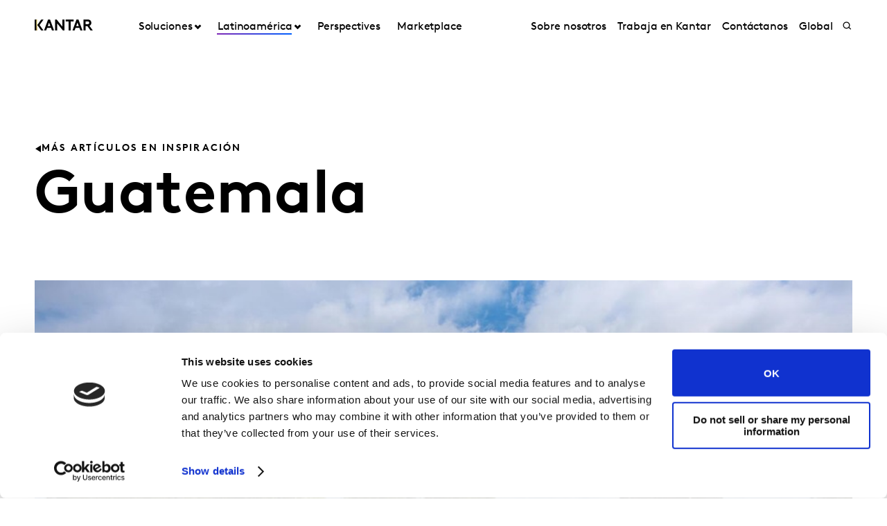

--- FILE ---
content_type: text/html; charset=utf-8
request_url: https://www.kantar.com/latin-america/latinoamerica/guatemala
body_size: 14279
content:



<!DOCTYPE html>
<!--[if lt IE 7]>      <html class="no-js lt-ie9 lt-ie8 lt-ie7"> <![endif]-->
<!--[if IE 7]>         <html class="no-js lt-ie9 lt-ie8"> <![endif]-->
<!--[if IE 8]>         <html class="no-js lt-ie9"> <![endif]-->
<!--[if gt IE 8]><!-->
<html class="no-js " lang="es">
<!--<![endif]-->
<head>
    <link rel="preconnect" href="//consent.cookiebot.com">
    <link rel="preconnect" href="//www.googletagmanager.com">
    <link rel="preconnect" href="//ssl.google-analytics.com">
    <link rel="preconnect" href="//www.google-analytics.com">
    <link rel="preconnect" href="//www.googleadservices.com">
    <link rel="preconnect" href="//snap.licdn.com">
    <link rel="preconnect" href="//static.hotjar.com">
    <link rel="preconnect" href="//script.hotjar.com">
    <link rel="preconnect" href="//googleads.g.doubleclick.net">
    <link rel="preconnect" href="//pi.pardot.com">
    <link rel="preconnect" href="//ocsp.digicert.com">
    <link rel="preconnect" href="//www.google.com">
    <link rel="preconnect" href="//px.ads.linkedin.com">
    <link rel="preconnect" href="//stats.g.doubleclick.net">
    <link rel="preconnect" href="//analytics.google.com">
    <link rel="preconnect" href="//vars.hotjar.com">

<link href="/latin-america/-/media/foundation/theming/kantargrid/kantargrid/styles/optimized-min.css?t=20250627T162915Z" rel="stylesheet"><link href="/latin-america/-/media/themes/kantar/global/core-libraries/styles/optimized-min.css?t=20260116T072230Z" rel="stylesheet"><link href="/latin-america/-/media/base-themes/main-theme/styles/optimized-min.css?t=20250705T022947Z" rel="stylesheet"><link href="/latin-america/-/media/themes/kantar/global/kantarmain/styles/optimized-min.css?t=20260116T072228Z" rel="stylesheet">
    <!--BE IXF: JavaScript begin-->

    <script src="//cdn.bc0a.com/autopilot/f00000000300611/autopilot_sdk.js"></script>
    <!--BE IXF: JavaScript end-->

    
    



<!-- cookie consent -->
<script data-cookieconsent="ignore">
    window.dataLayer = window.dataLayer || [];
    function gtag() {
        dataLayer.push(arguments);
    }
    gtag("consent", "default", {
        ad_storage: "denied",
        analytics_storage: "denied",
        functionality_storage: "denied",
        personalization_storage: "denied",
        security_storage: "granted",
        wait_for_update: 2000,
    });
    gtag("set", "ads_data_redaction", true);
    gtag("set", "url_passthrough", false);
</script>
<!-- End cookie consent -->

<!-- Google Tag Manager -->
<script data-cookieconsent="ignore">(function(w,d,s,l,i){w[l]=w[l]||[];w[l].push({'gtm.start':
new Date().getTime(),event:'gtm.js'});var f=d.getElementsByTagName(s)[0],
j=d.createElement(s),dl=l!='dataLayer'?'&l='+l:'';j.async=true;j.src=
'https://www.googletagmanager.com/gtm.js?id='+i+dl;f.parentNode.insertBefore(j,f);
})(window,document,'script','dataLayer','GTM-PR5V98Q');</script>
<!-- End Google Tag Manager -->

<script id="Cookiebot" src="https://consent.cookiebot.com/uc.js" data-cbid="5e052ca0-c111-4ceb-86ce-5397a2b7f70d" type="text/javascript"
data-georegions="{'region':'US','cbid':'0c371769-97fe-4da9-8bfb-51d9017b16b9'}" async></script>


<script type="text/javascript" defer="defer" src=https://extend.vimeocdn.com/ga/168265051.js></script>

    <title>Guatemala</title>





<!-- This script will render link to tell user that some content is present, and they need to provide consent to see the content -->

<script>
var iframes = document.querySelectorAll("iframe[data-cookieblock-src]");
	
for(var i=0; i<iframes.length; i++)
{
	var parent = iframes[i].parentElement;
	var siblings = iframes[i].parentElement.children;
	
	
	var placeHolder = document.createElement("div");
	placeHolder.className = "cookieconsent-optout-marketing";

	placeHolder.innerHTML = `Please
		<a href="javascript:Cookiebot.renew()">accept cookies</a>
		to see this content.`;
	
	for(var j=0; j<siblings.length; j++)
	{
		if(!siblings[j].classList.contains("cookieconsent-optout-marketing"))
		{
			iframes[i].parentElement.insertBefore(placeHolder, iframes[i]);
		}
	}
}
</script>

<style>
.cookieconsent-optout-marketing {
    font-size: 14px;
    margin: 20px;
}
</style>

<meta name="google-site-verification" content="clJYLy_nw4Rx4ts6zb1CnvVe8JKI6944nRL4xDQxzVg" />
    <link href="/latin-america/-/media/themes/kantar/global/kantarmain/images/favicon.png" rel="shortcut icon" />




<meta property="og:description"  content="Especializados en América Central y el Caribe, tenemos experiencia trabajando con marcas globales y regionales, apoyando a los tomadores de decisiones con inspiración basada en hechos."><meta property="og:image"  content="https://www.kantar.com/latin-america/-/media/project/kantar/latin-america/inspiracion/volcan-arenal/tikal.jpg"><meta property="og:title"  content="Guatemala"><meta property="og:url"  content="https://www.kantar.com/latin-america/latinoamerica/guatemala">



<meta  name="description" content="Especializados en América Central y el Caribe, tenemos experiencia trabajando con marcas globales y regionales, apoyando a los tomadores de decisiones con inspiración basada en hechos."><meta  name="keywords" content="Esomar, Centroamérica, Guatemala">



<meta property="twitter:image"  content="https://www.kantar.com/latin-america/-/media/project/kantar/latin-america/inspiracion/volcan-arenal/tikal.jpg"><meta property="twitter:description"  content="Especializados en América Central y el Caribe, tenemos experiencia trabajando con marcas globales y regionales, apoyando a los tomadores de decisiones con inspiración basada en hechos."><meta property="twitter:title"  content="Guatemala"><meta property="twitter:card"  content="summary_large_image">

<link rel="canonical" href="">

    <meta name="viewport" content="width=device-width, initial-scale=1" />

</head>
<body class="default-device bodyclass">
    



<!-- Google Tag Manager (noscript) -->
<noscript><iframe src="https://www.googletagmanager.com/ns.html?id=GTM-PR5V98Q"
height="0" width="0" style="display:none;visibility:hidden"></iframe></noscript>
<!-- End Google Tag Manager (noscript) -->
    


<!-- #wrapper -->
<header id="header" class="c-navigation-global js-navigation-global">
    




<div class="component container">
    <div class="component-content" >

<div class="row component column-splitter">
        <div class="col-2 col-md-2 col-lg-2 off-lg-1">
            <a href="/latin-america">
    <div class="site-logo js-header-logo">
        <span class="icon icon-kantar-logo">
            <span class="icon__wrapper">
                <svg width="1920" height="522" viewBox="0 0 1920 522" fill="none" xmlns="http://www.w3.org/2000/svg">
<path d="M309.139 445.93L441.612 84.084H508.116L640.844 445.93H571.184L539.847 360.486H410.059L378.838 445.93H309.151H309.139ZM432.69 298.577H517.128L474.998 182.714L432.69 298.577ZM1246.98 445.93L1379.45 84.0967H1445.97L1578.68 445.93H1509.02L1477.69 360.486H1347.9L1316.68 445.93H1246.99H1246.98ZM1370.53 298.577H1454.97L1412.84 182.714L1370.53 298.577ZM673.912 84.084H727.102L912.448 314.182V84.084H982.109V445.917H933.64L743.572 209.977V445.917H673.912V84.084ZM1284.31 84.084V145.993H1188.86V445.917H1119.2V145.993H1023.74V84.084H1284.32H1284.31ZM1919.99 445.93L1806.95 289.387C1821.1 283.991 1832.38 276.341 1841.71 266.528C1859.81 247.919 1870.14 220.007 1870.14 191.572C1870.14 163.138 1859.81 135.225 1841.71 116.617C1821.55 95.4247 1794.15 84.084 1747.62 84.084H1611.68V445.917H1681.46V298.577H1738.38L1844.01 445.917H1920L1919.99 445.93ZM1681.46 146.082H1744.53C1768.31 146.082 1780.2 151.772 1788.47 160.554C1796.22 168.827 1800.36 179.684 1800.36 191.572C1800.36 203.46 1796.22 213.795 1788.47 222.069C1780.2 230.864 1768.31 236.541 1744.53 236.541H1681.46V146.082ZM292.414 84.084H216.657L86.9962 265L216.682 445.917H292.414L162.779 265L292.401 84.084H292.414ZM60.14 84.1094H0V445.93H60.14V84.1094Z"/>
<path d="M81.0468 84.0801H59.9268V445.93H81.0468V84.0801Z" fill="url(#paint0_linear_198_298)"/>
<defs>
<linearGradient id="paint0_linear_198_298" x1="73.5757" y1="423.616" x2="73.5757" y2="61.616" gradientUnits="userSpaceOnUse">
<stop stop-color="#B28300"/>
<stop offset="0.15" stop-color="#BF9512"/>
<stop offset="0.45" stop-color="#E1C542"/>
<stop offset="0.68" stop-color="#FFED6A"/>
<stop offset="0.72" stop-color="#FBE462"/>
<stop offset="0.9" stop-color="#EDC647"/>
<stop offset="1" stop-color="#E8BB3E"/>
</linearGradient>
</defs>
</svg>

            </span>
        </span>
    </div>
</a>

        </div>
        <div class="col-2 col-sm-6 col-md-10 col-lg-6">
            


<div class="c-navigation-global__menu c-navigation-global__display">
    <nav class="c-navigation-global__nav js-header-nav js-header-sticky">
        <div class="col-4 off-sm-1 col-sm-6 off-md-0 col-md-12 col-lg-16 c-navigation-global-nav-contents">
            <ul class="links-ul primary-links-ul">
                <li class="c-navigation-global__item c-navigation-global__item--back back-home js-nav-lvl-1">
                    <a href="/latin-america" class="c-navigation-global__link back-home js-nav-back">

                        Home
                    </a>
                </li>

                        <li class="c-navigation-global__item js-nav-lvl-1 has-submenu">

                            



    <a class="c-navigation-global__link js-nav-item has-childrens has-arrow " href="/latin-america/soluciones">
        Soluciones
    </a>



<div class="c-navigation-global__submenu js-first-submenu">
    <div class="row">
            <div class="col-4 col-sm-8 col-md-2 col-lg-3 submenu__links">
                <ul>
                        <li class="c-navigation-global__item submenu-level-2__links js-nav-lvl-2">
                            <a class="c-navigation-global__link link" href="/latin-america/soluciones/comportamiento-del-consumidor-y-del-comprador">
                                Comportamiento del consumidor y del comprador
                            </a>
                        </li>
                        <li class="c-navigation-global__item submenu-level-2__links js-nav-lvl-2">
                            <a class="c-navigation-global__link link" href="/latin-america/soluciones/consultoria">
                                Consultoria
                            </a>
                        </li>
                        <li class="c-navigation-global__item submenu-level-2__links js-nav-lvl-2">
                            <a class="c-navigation-global__link link" href="/latin-america/soluciones/efectividad-de-medios">
                                Efectividad de Medios
                            </a>
                        </li>
                        <li class="c-navigation-global__item submenu-level-2__links js-nav-lvl-2">
                            <a class="c-navigation-global__link link" href="/latin-america/soluciones/estrategia-y-orientacion-de-marca">
                                Estrategia y orientacion de marca
                            </a>
                        </li>
                        <li class="c-navigation-global__item submenu-level-2__links js-nav-lvl-2">
                            <a class="c-navigation-global__link link" href="/latin-america/soluciones/experiencia-del-cliente">
                                Experiencia del Cliente
                            </a>
                        </li>
                </ul>
            </div>
            <div class="col-4 col-sm-8 col-md-2 col-lg-3 submenu__links">
                <ul>
                        <li class="c-navigation-global__item submenu-level-2__links js-nav-lvl-2">
                            <a class="c-navigation-global__link link" href="/latin-america/soluciones/innovacion-y-desarrollo-de-productos">
                                Innovacion y Desarrollo de Productos
                            </a>
                        </li>
                        <li class="c-navigation-global__item submenu-level-2__links js-nav-lvl-2">
                            <a class="c-navigation-global__link link" href="/latin-america/soluciones/servicios-de-investigacion">
                                Servicios de Investigacion
                            </a>
                        </li>
                        <li class="c-navigation-global__item submenu-level-2__links js-nav-lvl-2">
                            <a class="c-navigation-global__link link" href="/latin-america/soluciones/sostenibilidad">
                                Sostenibilidad
                            </a>
                        </li>
                        <li class="c-navigation-global__item submenu-level-2__links js-nav-lvl-2 link--last">
                            <a class="c-navigation-global__link link" href="/latin-america/soluciones/tests-y-optimizacion-de-creatividades">
                                Tests y Optimizacion de creatividades
                            </a>
                        </li>
                            <span class="view-all-btn">

                                

<a href="/latin-america/soluciones"  class="atomic-btn atomic-btn tertiary-btn triangle-icon">
    <span class="content">
        Todo Soluciones
    </span>
    

    <span class="">
        <span class="atomic-icon">

        </span>
    </span>

   
</a>


                            </span>
                </ul>
            </div>

    </div>
</div>
<span class="arrow-links"></span>
                        </li>
                        <li class="c-navigation-global__item js-nav-lvl-1 has-submenu">

                            



    <a class="c-navigation-global__link js-nav-item has-childrens has-arrow active-page " href="/latin-america/latinoamerica">
        Latinoam&#233;rica
    </a>



<div class="c-navigation-global__submenu js-first-submenu">
    <div class="row">
            <div class="col-4 col-sm-8 col-md-2 col-lg-3 submenu__links">
                <ul>
                        <li class="c-navigation-global__item submenu-level-2__links js-nav-lvl-2">
                            <a class="c-navigation-global__link link" href="/latin-america/latinoamerica/argentina">
                                Argentina
                            </a>
                        </li>
                        <li class="c-navigation-global__item submenu-level-2__links js-nav-lvl-2">
                            <a class="c-navigation-global__link link" href="/latin-america/latinoamerica/chile">
                                Chile
                            </a>
                        </li>
                        <li class="c-navigation-global__item submenu-level-2__links js-nav-lvl-2">
                            <a class="c-navigation-global__link link" href="/latin-america/latinoamerica/colombia">
                                Colombia
                            </a>
                        </li>
                        <li class="c-navigation-global__item submenu-level-2__links js-nav-lvl-2">
                            <a class="c-navigation-global__link link" href="/latin-america/latinoamerica/costa-rica">
                                Costa Rica 
                            </a>
                        </li>
                        <li class="c-navigation-global__item submenu-level-2__links js-nav-lvl-2">
                            <a class="c-navigation-global__link link" href="/latin-america/latinoamerica/ecuador">
                                Ecuador
                            </a>
                        </li>
                        <li class="c-navigation-global__item submenu-level-2__links js-nav-lvl-2">
                            <a class="c-navigation-global__link link" href="/latin-america/latinoamerica/el-salvador">
                                El Salvador
                            </a>
                        </li>
                        <li class="c-navigation-global__item submenu-level-2__links js-nav-lvl-2">
                            <a class="c-navigation-global__link link" href="/latin-america/latinoamerica/guatemala">
                                Guatemala
                            </a>
                        </li>
                </ul>
            </div>
            <div class="col-4 col-sm-8 col-md-2 col-lg-3 submenu__links">
                <ul>
                        <li class="c-navigation-global__item submenu-level-2__links js-nav-lvl-2">
                            <a class="c-navigation-global__link link" href="/latin-america/latinoamerica/honduras">
                                Honduras
                            </a>
                        </li>
                        <li class="c-navigation-global__item submenu-level-2__links js-nav-lvl-2">
                            <a class="c-navigation-global__link link" href="/latin-america/latinoamerica/mexico">
                                M&#233;xico
                            </a>
                        </li>
                        <li class="c-navigation-global__item submenu-level-2__links js-nav-lvl-2">
                            <a class="c-navigation-global__link link" href="/latin-america/latinoamerica/nicaragua">
                                Nicaragua
                            </a>
                        </li>
                        <li class="c-navigation-global__item submenu-level-2__links js-nav-lvl-2">
                            <a class="c-navigation-global__link link" href="/latin-america/latinoamerica/panama">
                                Panam&#225;
                            </a>
                        </li>
                        <li class="c-navigation-global__item submenu-level-2__links js-nav-lvl-2">
                            <a class="c-navigation-global__link link" href="/latin-america/latinoamerica/peru">
                                Per&#250;
                            </a>
                        </li>
                        <li class="c-navigation-global__item submenu-level-2__links js-nav-lvl-2 link--last">
                            <a class="c-navigation-global__link link" href="/latin-america/latinoamerica/uruguay">
                                Uruguay
                            </a>
                        </li>
                </ul>
            </div>

    </div>
</div>
<span class="arrow-links"></span>
                        </li>
                        <li class="c-navigation-global__item js-nav-lvl-1">

                            



    <a class="c-navigation-global__link js-nav-item " href="/latin-america/inspiracion">
        Perspectives
    </a>



                        </li>
                        <li class="c-navigation-global__item js-nav-lvl-1">

                            
<a class="c-navigation-global__link js-nav-item tick" href="https://www.kantar.com/marketplace" target="" title="">
    Marketplace
</a>
                        </li>
            </ul>

            <ul class="secondary-links-ul">



                    <li class="c-navigation-global__item js-nav-lvl-1">
                        <a href="/latin-america/sobre-nosotros" class="c-navigation-global__link">

                            Sobre nosotros
                        </a>
                    </li>
                    <li class="c-navigation-global__item js-nav-lvl-1">
                        <a href="/latin-america/trabaja-en-kantar" class="c-navigation-global__link">

                            Trabaja en Kantar
                        </a>
                    </li>
                    <li class="c-navigation-global__item js-nav-lvl-1">
                        <a href="/latin-america/contacto-latam" class="c-navigation-global__link">

                            Cont&#225;ctanos
                        </a>
                    </li>
                    <li class="c-navigation-global__item js-nav-lvl-1">
                        <a href="https://www.kantar.com/" class="c-navigation-global__link">

                            Global
                        </a>
                    </li>
            </ul>
        </div>
    </nav>

    
    <div class="c-navigation-global__buttons js-header-buttons">

            <button class="site-search js-header-search">
                <span class="icon icon-search">
                    <span class="icon__wrapper">
                        <svg viewBox="0 0 256 256" role="img" title="Search">
                            <use xlink:href="/-/media/Themes/Kantar/Global/KantarMain/images/sprite.svg#search" />
                        </svg>
                    </span>
                </span>
            </button>
        <button class="hamburger js-header-hamburger">
            <span class="hamburger__icon"></span>
        </button>
    </div>
</div>
<div class="c-navigation-global__topmenu">
    <div class="row">
        <div class="col-md-9 col-lg-12 off-md-3 pos-rel">
            <div class="c-navigation-global__topmenu--wrapper">

                
                <form autocomplete="off">
                    <span class="c-language-switcher">


                    </span>
                </form>
            </div>
        </div>
    </div>
</div>

        </div>
</div>    </div>
</div>


<div class="component component c-search-component js-search-component search-box gradient-variant-search-box" data-properties='{"endpoint":"/latin-america/api/search/result/","suggestionEndpoint":"/latin-america/api/search/suggest/","suggestionsMode":"ShowPredictions","featuredFacet":"","resultPage":"/latin-america/buscador","targetSignature":"","v":"","s":"{4258468E-FC7F-463C-87B2-3028030FC997}","p":10,"l":"es-ES","languageSource":"CurrentLanguage","searchResultsSignature":"","itemid":"{376C7787-33D2-4EBD-8FA5-3BAC8B41EC42}","renderSuggestionsAsLinks":true,"hideSuggestedAndPrevious":false}'>
    
        <div class="c-search-head">
            <div class="row">
                <div class="col-4 col-sm-8 col-md-12 col-lg-14 off-lg-1">
                    <div class="c-search-head__wrapper">
                        <a href="/latin-america">
                            <div class="site-logo js-header-logo">
                                <span class="icon icon-kantar-logo">
                                    <span class="icon__wrapper">
                                        <svg viewBox="0 0 256 256" role="img">
<svg width="1920" height="522" viewBox="0 0 1920 522" fill="none" xmlns="http://www.w3.org/2000/svg">
<path d="M309.139 445.93L441.612 84.084H508.116L640.844 445.93H571.184L539.847 360.486H410.059L378.838 445.93H309.151H309.139ZM432.69 298.577H517.128L474.998 182.714L432.69 298.577ZM1246.98 445.93L1379.45 84.0967H1445.97L1578.68 445.93H1509.02L1477.69 360.486H1347.9L1316.68 445.93H1246.99H1246.98ZM1370.53 298.577H1454.97L1412.84 182.714L1370.53 298.577ZM673.912 84.084H727.102L912.448 314.182V84.084H982.109V445.917H933.64L743.572 209.977V445.917H673.912V84.084ZM1284.31 84.084V145.993H1188.86V445.917H1119.2V145.993H1023.74V84.084H1284.32H1284.31ZM1919.99 445.93L1806.95 289.387C1821.1 283.991 1832.38 276.341 1841.71 266.528C1859.81 247.919 1870.14 220.007 1870.14 191.572C1870.14 163.138 1859.81 135.225 1841.71 116.617C1821.55 95.4247 1794.15 84.084 1747.62 84.084H1611.68V445.917H1681.46V298.577H1738.38L1844.01 445.917H1920L1919.99 445.93ZM1681.46 146.082H1744.53C1768.31 146.082 1780.2 151.772 1788.47 160.554C1796.22 168.827 1800.36 179.684 1800.36 191.572C1800.36 203.46 1796.22 213.795 1788.47 222.069C1780.2 230.864 1768.31 236.541 1744.53 236.541H1681.46V146.082ZM292.414 84.084H216.657L86.9962 265L216.682 445.917H292.414L162.779 265L292.401 84.084H292.414ZM60.14 84.1094H0V445.93H60.14V84.1094Z"/>
<path d="M81.0468 84.0801H59.9268V445.93H81.0468V84.0801Z" fill="url(#paint0_linear_198_298)"/>
<defs>
<linearGradient id="paint0_linear_198_298" x1="73.5757" y1="423.616" x2="73.5757" y2="61.616" gradientUnits="userSpaceOnUse">
<stop stop-color="#B28300"/>
<stop offset="0.15" stop-color="#BF9512"/>
<stop offset="0.45" stop-color="#E1C542"/>
<stop offset="0.68" stop-color="#FFED6A"/>
<stop offset="0.72" stop-color="#FBE462"/>
<stop offset="0.9" stop-color="#EDC647"/>
<stop offset="1" stop-color="#E8BB3E"/>
</linearGradient>
</defs>
</svg>
                                        </svg>
                                    </span>
                                </span>
                            </div>
                        </a>
                        <div class="c-search-close">
                            <button class="c-search-close__icon js-search-close"></button>
                        </div>
                    </div>
                </div>
            </div>
        </div>

    <div class="c-search">
        <div class="row">
            <div class="col-4 col-sm-6 off-sm-1 off-md-0 col-md-12 off-lg-1 col-lg-14 c-search-container-gradient">
                <div class="c-search__wrapper">
                    <div class="c-search__form">
                        <div class="row">
                            <div class="col-3 col-sm-7 col-md-11 col-lg-14">                               
                                <form action=".">
                                    <input type="text" name="search" placeholder="Busca en nuestra web" class="js-search-input search-box-input" />
                                </form>
                            </div>
                            <div class="col-1 col-sm-1 col-md-1 col-lg-2">                              
                                <button class="c-search__submit js-search-submit clean"></button>
                                <button class="atomic-btn primary-btn c-search__submit js-search-submit clean">
                                    <span class="content">
                                        Todos los resultados
                                    </span>
                                </button>
                            </div>
                        </div>
                    </div>
                </div>
            </div>
        </div>
    </div>

    <div class="c-search-inner">
        <div class="c-search-suggested js-search-suggested">
            <div class="row">
                    <div class="col-4 col-sm-3 off-sm-1 off-md-0 col-md-4 off-lg-1 col-lg-3">
                        <div class="c-search-suggested__label">
                            B&#250;squedas sugeridas
                        </div>
                            <ul class="c-search-suggested__list">
                                    <li class="c-search-suggested__item">
                                        <a href="#" class="c-search-suggested__link">Test</a>
                                    </li>
                            </ul>
                    </div>
                            </div>
        </div>
            <div class="c-search-results js-search-results-data"
                 data-empty="Lo sentimos, no existe ninguna coincidencia."
                 data-link="#"
                 data-btn="Todos los resultados">
            </div>
    </div>
</div>
</header>
<div class="page" id="wrapper">
    <main id="content">
        



<div class="component c-header-article c-header-article--inspiration js-header-article">
    <div class="c-header-article-entry article-title-spaces">
        <div class="row">
            <div class="article-cta">
                <div>
                    <div class="article-wrapper">


<a href="/latin-america/inspiracion"  class="atomic-btn atomic-btn tertiary-btn tertiary-btn__left  triangle-icon">
    <span class="content">
        M&#225;s art&#237;culos en Inspiraci&#243;n
    </span>
    

    <span class="">
        <span class="atomic-icon">

        </span>
    </span>

   
</a>
                    </div>
                </div>
            </div>
            <div class="article-head">
                <div class="row">
                    <div class="col-4 col-sm-6 col-md-11 off-lg-1 col-lg-10">
                        <div class="article-wrapper">
                            <h1 class="article-head__title">
                                Guatemala
                            </h1>
                        </div>
                    </div>
                </div>
            </div>
        </div>
    </div>
    <div class="c-header-article-inner">
        <div class="row">
                <div class="col-4 col-sm-8 col-md-12 off-lg-1 col-lg-10 article-image-order">
                    <div class="article-image article-wrapper">
                        <div class="aspect-ratio-container">
                            <img src="/latin-america/-/media/project/kantar/latin-america/inspiracion/volcan-arenal/tikal.jpg?h=600&amp;iar=0&amp;w=900&amp;hash=1E06641CA8DAE113E6718A2D6BA3F177" alt="Tikal" width="900" height="600" />
                        </div>

                    </div>
                </div>

        </div>
    </div>
    <div class="c-header-article-inner">

        <div class="social-share-space">
            <div class="article-head-date-share">
                <div class="article-margin">
                    <div class="article-wrapper">
                        <div class="social-share-container">
                            <div class="date-space">
                                <div class="article-head__date">

12 mayo 2021                                </div>
                            </div>
                                <div class="social-share-sp">
                                    

<div class="component c-kantar-social-share js-kantar-social-share">
    <div class="component-content">
        <div class="c-kantar-social-share-light">
            <div class="c-kantar-social-share-icons js-kantar-social-share-icons js-share-buttons animate--slide animate--run">
                <span class="c-kantar-social-share-icon-btn js-kantar-social-share-icon-btn">
                    <span class="btn__inner c-social-share-btn__inner">
                        <span class="c-kantar-social-share-icon-btn-icon">
                            <svg viewBox="0 0 24 24" role="img">
                                <use xlink:href="/-/media/Themes/Kantar/Global/KantarMain/images/sprite.svg#share"></use>
                            </svg>
                        </span>
                        <span class="c-kantar-social-share-icon-btn-text"></span>
                    </span>
                </span>

                <ul>
                        <li>
                            <h3>Comparte</h3>
                        </li>
                        <li>
                            <a href="#" data-linkedin="http://www.linkedin.com/shareArticle?url=">
    <span class="icon icon-linkedin">
        <span class="icon__wrapper">
            <svg viewBox="0 0 256 256" role="img">
                <use xlink:href="/-/media/Themes/Kantar/Global/KantarMain/images/sprite.svg#linkedin"></use>
            </svg>
        </span>
    </span>
</a>
                        </li>
                        <li>
                            <a href="#" data-twitter="http://twitter.com/share?url=">
    <span class="icon icon-twitter">
        <span class="icon__wrapper">
            <svg viewBox="0 0 256 256" role="img">
                <use xlink:href="/-/media/Themes/Kantar/Global/KantarMain/images/sprite.svg#twitter"></use>
            </svg>
        </span>
    </span>
</a>
                        </li>
                        <li>
                            <a href="#" data-facebook="https://www.facebook.com/sharer/sharer.php?u=">
    <span class="icon icon-facebook">
        <span class="icon__wrapper">
            <svg viewBox="0 0 256 256" role="img">
                <use xlink:href="/-/media/Themes/Kantar/Global/KantarMain/images/sprite.svg#facebook"></use>
            </svg>
        </span>
    </span>
</a>
                        </li>
                        <li>
                            <a href="#" data-copy="">
    <span class="icon icon-copy">
        <span class="icon__wrapper">
            <svg viewBox="0 0 256 256" role="img">
                <use xlink:href="/-/media/Themes/Kantar/Global/KantarMain/images/sprite.svg#copy-link"></use>
            </svg>
        </span>
    </span>
</a>
                        </li>
                </ul>
            </div>
        </div>
    </div>
</div>

                                </div>

                            </div>
                    </div>
                </div>
            </div>
        </div>
        <div class="c-header-article-inner">

            <div style="clear:both">
                <div class="author-bio-report-outer">
                    <div class="author-bio-report">
                        <div>
                            <div class="article-wrapper">
                                <div class="article-people">
                                    

                                </div>
                            </div>
                        </div>
                        <div class="article-wrapper author-bio-tag-type">
                        </div>
                    </div>
                </div>
            </div>
        </div>
        <div class="c-header-article-inner">

            <div class="row press-summary">
                <div class="article-get-in-touch-btn-outer">
                    <div class="article-get-in-touch-btn">
                    </div>
                </div>
            </div>
        </div>
        <div class="c-header-article-inner">
            <div class="row press-description">
                <div class="col-4 col-sm-8 col-md-9 article-desc-content article-cummary-space">
                    
                    <div class="article-wrapper rich-text">
                        <div class="article-head__desc_new">
                            <h3>
                                
                            </h3>
                        </div>
                    </div>
                </div>
                <div class="c-header-article-inner">
                    <div class="row" id="nav-align">

                        <div>    
<div class="component">

</div>



 </div>

                    </div>
                </div>
                
                <div class="article-rich-text-content">
                    <div class="rich-text article-content article-wrapper">
                        <p>Especializados en Am&eacute;rica Central, tenemos experiencia trabajando con marcas globales y regionales, apoyando a los tomadores de decisiones, brindando servicios de investigaci&oacute;n y consultor&iacute;a de primer nivel en estrategia y orientaci&oacute;n de marca, innovaci&oacute;n, experiencia de marca, estrategia de cliente, estrategia de comercializaci&oacute;n, medios y m&aacute;s, con inspiraci&oacute;n basada en hechos desde diferentes &aacute;ngulos de&nbsp;<em>expertise</em></p>
<h3>Panel de hogares</h3>
<p>Worldpanel Division, l&iacute;deres mundiales en paneles de consumidor, entendemos al consumidor centroamericano en detalle, monitoreamos sobre una base continua, patrones de compra y uso en la canasta de consumo masivo, nuestro panel de consumidores incluye 3800 hogares, que representan el 76% de la poblaci&oacute;n urbana, con una cobertura geogr&aacute;fica de 3 regiones por cada pa&iacute;s de Centroam&eacute;rica</p>
<h3>Consumer insights</h3>
<p>Kantar Mercaplan es una la empresa de informaci&oacute;n, conocimientos y consultor&iacute;a m&aacute;s grande de Centroam&eacute;rica y el Caribe, brindando soluciones tanto cualitativas como cuantitativas. Somos el &uacute;nico Socio Fundador de ESOMAR Corporativo en la zona, reafirmando nuestro compromiso de ofrecer estudios de mercado y consultor&iacute;a de marca con los m&aacute;s altos est&aacute;ndares de calidad, &eacute;tica y en l&iacute;nea con c&oacute;digos internacionales.</p>
<h3>Media investment management</h3>
<p>En Kantar IBOPE Media l&iacute;der en el mercado de investigaci&oacute;n de medios de comunicaci&oacute;n proporcionamos una amplia gama de estudios, que incluyen: monitoreo publicidad e inversi&oacute;n publicitaria, medici&oacute;n de audiencia de TV, estudios integrales de estilos de vida, consumo de medios y productos.</p>
<p>Con una de las bases de datos m&aacute;s s&oacute;lidas del mundo, ayudamos a los clientes a hacer crecer sus negocios. Nuestros dominios de experiencia incluyen marca, innovaci&oacute;n, comercio / comprador, medios, redes sociales y creatividad, a la vez que brindan informaci&oacute;n valiosa sobre c&oacute;mo identificar, optimizar y activar los momentos m&aacute;s importantes.</p>
                        
                    </div>
                </div>

                


            </div>
        </div>
        <div class="c-header-article-inner" id="article-grey">
            <div class="row">
                <div class="grey">
                    
                    
                </div>
            </div>
        </div>
        <div class="c-header-article-inner">
            <div class="row">
                <div class="article-promo-order">
                    
                </div>
            </div>
        </div>
        <div class="c-article-contents article-get-in-touch-btn-outer"> 
            <div class="article-get-in-touch-btn-bottom">
            </div>
        </div>
        <div class="col-4 col-sm-8 col-md-9 off-md-1 off-lg-2 col-lg-9 article-more-order">
            <div class="c-article-contents"> 
                

    <div class="component rich-text">
        <div class="component-content">
<h5 style="color: #000000; background-color: #ffffff; margin: 0px 0px 0.5em; padding: 0px; border: 0px; letter-spacing: 0.3px;">Da clic en Centroam&eacute;rica para ver todos los art&iacute;culos que hay disponibles</h5>        </div>
    </div>

            </div>
        </div>
    </div>
</div>



<div class="component container">
    <div class="component-content" >
    </div>
</div>
    </main>

    <!--BE IXF: The following <div> block needs to be placed in the location where the link block will be displayed-->
    <!--BE IXF: For your website, the location is -->
    <div class="be-ix-link-block"><!--Link Block Targeting Div --></div>
    <!--BE IXF: end -->

        <footer id="footer" class="c-navigation-footer js-navigation-footer">
            




<div class="component container footer-main-nav">
    <div class="component-content" >

<div class="row component column-splitter">
        <div class="col-4 col-sm-6 col-md-3 col-lg-5 off-lg-1">
            

    <div class="component rich-text">
        <div class="component-content">
<h2 class="footer-header">Dale forma al<br />
futuro de tu marca</h2>        </div>
    </div>

        </div>
        <div class="col-4 col-sm-4 col-md-2">
            <div class="component footer-accordion">
    <div class="component-content">
        <div class="footer-accordion__header toggle-header">Soluciones</div>
        <div class="footer-accordion__panel toggle-content">
            <div class="accordion__inner">
                <nav>
                    <ul>
                            <li class="footer-accordion__li">
                                <a class="footer-accordion__link" href="/latin-america/soluciones/comportamiento-del-consumidor-y-del-comprador">Comportamiento del consumidor y del comprador</a>
                            </li>
                            <li class="footer-accordion__li">
                                <a class="footer-accordion__link" href="/latin-america/soluciones/consultoria">Consultoria</a>
                            </li>
                            <li class="footer-accordion__li">
                                <a class="footer-accordion__link" href="/latin-america/soluciones/efectividad-de-medios">Efectividad de Medios</a>
                            </li>
                            <li class="footer-accordion__li">
                                <a class="footer-accordion__link" href="/latin-america/soluciones/estrategia-y-orientacion-de-marca">Estrategia y orientacion de marca</a>
                            </li>
                            <li class="footer-accordion__li">
                                <a class="footer-accordion__link" href="/latin-america/soluciones/experiencia-del-cliente">Experiencia del Cliente</a>
                            </li>
                            <li class="footer-accordion__li">
                                <a class="footer-accordion__link" href="/latin-america/soluciones/innovacion-y-desarrollo-de-productos">Innovacion y Desarrollo de Productos</a>
                            </li>
                            <li class="footer-accordion__li">
                                <a class="footer-accordion__link" href="/latin-america/soluciones/servicios-de-investigacion">Servicios de Investigacion</a>
                            </li>
                            <li class="footer-accordion__li">
                                <a class="footer-accordion__link" href="/latin-america/soluciones/sostenibilidad">Sostenibilidad</a>
                            </li>
                            <li class="footer-accordion__li">
                                <a class="footer-accordion__link" href="/latin-america/soluciones/tests-y-optimizacion-de-creatividades">Tests y Optimizacion de creatividades</a>
                            </li>
                    </ul>
                </nav>
            </div>
        </div>
    </div>
</div>

        </div>
        <div class="col-4 col-sm-4 col-md-2">
            <div class="component footer-accordion">
    <div class="component-content">
        <div class="footer-accordion__header toggle-header">Perspectives</div>
        <div class="footer-accordion__panel toggle-content">
            <div class="accordion__inner">
                <nav>
                    <ul>
                            <li class="footer-accordion__li">
                                <a class="footer-accordion__link" href="/latin-america/inspiracion/latinoamerica">Latinoam&#233;rica</a>
                            </li>
                            <li class="footer-accordion__li">
                                <a class="footer-accordion__link" href="/latin-america/inspiracion/coronavirus">Coronavirus</a>
                            </li>
                            <li class="footer-accordion__li">
                                <a class="footer-accordion__link" href="/latin-america/inspiracion/webinars">Webinars</a>
                            </li>
                            <li class="footer-accordion__li">
                                <a class="footer-accordion__link" href="/latin-america/inspiracion/igualdad">Igualdad</a>
                            </li>
                    </ul>
                </nav>
            </div>
        </div>
    </div>
</div>

        </div>
        <div class="col-4 col-sm-4 col-md-2">
            <div class="component footer-accordion">
    <div class="component-content">
        <div class="footer-accordion__header toggle-header">Sobre nostros</div>
        <div class="footer-accordion__panel toggle-content">
            <div class="accordion__inner">
                <nav>
                    <ul>
                            <li class="footer-accordion__li">
                                <a class="footer-accordion__link" href="/latin-america/sobre-nosotros">Sobre nosotros</a>
                            </li>
                            <li class="footer-accordion__li">
                                <a class="footer-accordion__link" href="/latin-america/trabaja-en-kantar">Trabaja en Kantar</a>
                            </li>
                            <li class="footer-accordion__li">
                                <a class="footer-accordion__link" href="/latin-america/contacto-latam">Cont&#225;ctanos</a>
                            </li>
                            <li class="footer-accordion__li">
                                <a class="footer-accordion__link" href="/latin-america/noticias-corporativas">Noticias corporativas</a>
                            </li>
                            <li class="footer-accordion__li">
                                <a class="footer-accordion__link" href="/latin-america/sobre-nosotros/sala-de-prensa">Sala de prensa</a>
                            </li>
                    </ul>
                </nav>
            </div>
        </div>
    </div>
</div>

        </div>
        <div class="col-4 col-sm-4 col-md-2">
            
<div class="component footer-office">
    <div class="component-content">
        <h2 class="footer-office__header">
            Nuestras oficinas globales 
        </h2>
        <div itemscope itemtype="http://schema.org/Organization">
            <h3 class="footer-office__name" itemprop="name">
                
            </h3>
            <div class="footer-office__address" itemprop="address" itemscope itemtype="http://schema.org/PostalAddress">
                <div itemprop="streetAddress">
                    Camí de Can Calders, 4, <br/>Sant Cugat del Vallès
                </div>
                <span itemprop="addressLocality">Barcelona</span>
                <span itemprop="postalCode">08173</span>
            </div>
            <div class="footer-office__contact">
                    <div>
                        <span>T</span>
                        <a class="footer-office__telfax" href="tel:++34 930 28 80 26" itemprop="telephone">+34 930 28 80 26</a>
                    </div>
               
            </div>
        </div>
    </div>
</div>


<div class="component footer-social social-links">
    <div class="component-content">
        <div class="footer-social__wrapper">
<a class="footer-social__item" aria-label="Instagram" target="_blank" rel="noopener noreferrer" href="https://www.instagram.com/kantarofficial">                <span class="icon icon-instagram">
                    <span class="icon__wrapper">
                        <svg viewBox="0 0 256 256" role="img">
                            <use xlink:href="/latin-america/-/media/feature/kantar/navigation/icons.svg#instagram" />
                        </svg>
                    </span>
                </span>
</a><a class="footer-social__item" aria-label="Facebook" target="_blank" rel="noopener noreferrer" href="https://www.facebook.com/Kantar/">                <span class="icon icon-facebook">
                    <span class="icon__wrapper">
                        <svg viewBox="0 0 256 256" role="img">
                            <use xlink:href="/latin-america/-/media/feature/kantar/navigation/icons.svg#facebook" />
                        </svg>
                    </span>
                </span>
</a><a class="footer-social__item" aria-label="LinkedIn" target="_blank" rel="noopener noreferrer" href="https://www.linkedin.com/company/83111/admin/">                <span class="icon icon-linkedin">
                    <span class="icon__wrapper">
                        <svg viewBox="0 0 256 256" role="img">
                            <use xlink:href="/latin-america/-/media/feature/kantar/navigation/icons.svg#linkedin" />
                        </svg>
                    </span>
                </span>
</a><a class="footer-social__item" aria-label="Twitter" target="_blank" rel="noopener noreferrer" href="https://twitter.com/KantarLatam">                <span class="icon icon-twitter">
                    <span class="icon__wrapper">
                        <svg viewBox="0 0 256 256" role="img">
                            <use xlink:href="/latin-america/-/media/feature/kantar/navigation/icons.svg#twitter" />
                        </svg>
                    </span>
                </span>
</a><a class="footer-social__item" aria-label="YouTube" target="_blank" rel="noopener noreferrer" href="https://www.youtube.com/c/OfficialKantar">                <span class="icon icon-Youtube">
                    <span class="icon__wrapper">
                        <svg viewBox="0 0 256 256" role="img">
                            <use xlink:href="/latin-america/-/media/feature/kantar/navigation/icons.svg#Youtube" />
                        </svg>
                    </span>
                </span>
</a>        </div>
    </div>
</div>
        </div>
</div>    </div>
</div>


<div class="component container footer-bottom-navigation">
    <div class="component-content" >
<a href="#">
    <div class="site-logo js-header-logo">
        <span class="icon icon-kantar-logo">
            <span class="icon__wrapper">
                <svg width="1920" height="522" viewBox="0 0 1920 522" fill="none" xmlns="http://www.w3.org/2000/svg">
<path d="M309.139 445.93L441.612 84.084H508.116L640.844 445.93H571.184L539.847 360.486H410.059L378.838 445.93H309.151H309.139ZM432.69 298.577H517.128L474.998 182.714L432.69 298.577ZM1246.98 445.93L1379.45 84.0967H1445.97L1578.68 445.93H1509.02L1477.69 360.486H1347.9L1316.68 445.93H1246.99H1246.98ZM1370.53 298.577H1454.97L1412.84 182.714L1370.53 298.577ZM673.912 84.084H727.102L912.448 314.182V84.084H982.109V445.917H933.64L743.572 209.977V445.917H673.912V84.084ZM1284.31 84.084V145.993H1188.86V445.917H1119.2V145.993H1023.74V84.084H1284.32H1284.31ZM1919.99 445.93L1806.95 289.387C1821.1 283.991 1832.38 276.341 1841.71 266.528C1859.81 247.919 1870.14 220.007 1870.14 191.572C1870.14 163.138 1859.81 135.225 1841.71 116.617C1821.55 95.4247 1794.15 84.084 1747.62 84.084H1611.68V445.917H1681.46V298.577H1738.38L1844.01 445.917H1920L1919.99 445.93ZM1681.46 146.082H1744.53C1768.31 146.082 1780.2 151.772 1788.47 160.554C1796.22 168.827 1800.36 179.684 1800.36 191.572C1800.36 203.46 1796.22 213.795 1788.47 222.069C1780.2 230.864 1768.31 236.541 1744.53 236.541H1681.46V146.082ZM292.414 84.084H216.657L86.9962 265L216.682 445.917H292.414L162.779 265L292.401 84.084H292.414ZM60.14 84.1094H0V445.93H60.14V84.1094Z"/>
<path d="M81.0468 84.0801H59.9268V445.93H81.0468V84.0801Z" fill="url(#paint0_linear_198_298)"/>
<defs>
<linearGradient id="paint0_linear_198_298" x1="73.5757" y1="423.616" x2="73.5757" y2="61.616" gradientUnits="userSpaceOnUse">
<stop stop-color="#B28300"/>
<stop offset="0.15" stop-color="#BF9512"/>
<stop offset="0.45" stop-color="#E1C542"/>
<stop offset="0.68" stop-color="#FFED6A"/>
<stop offset="0.72" stop-color="#FBE462"/>
<stop offset="0.9" stop-color="#EDC647"/>
<stop offset="1" stop-color="#E8BB3E"/>
</linearGradient>
</defs>
</svg>

            </span>
        </span>
    </div>
</a>

<nav class="footer-bottom-nav row">
    <span class="footer-bottom-nav__copyright">
        &#169; Kantar Group and Affiliates 2024
        <span class="row"></span>
    </span>
    <div class="footer-bottom-nav__item">
        <a class="footer-bottom-nav__link" href="/latin-america/terminos-y-condiciones-de-la-web">T&#233;rminos y condiciones</a>
    </div>
    <div class="footer-bottom-nav__item">
        <a class="footer-bottom-nav__link" href="/latin-america/cookies-y-politica-de-privacidad"> Cookies y pol&#237;tica de privacidad</a>
    </div>
    <div class="footer-bottom-nav__item">
        
    </div>
</nav>
    </div>
</div>
        </footer>
</div>
<!-- /#wrapper -->
    
<script src="/latin-america/-/media/themes/kantar/global/core-libraries/scripts/optimized-min.js?t=20260116T072210Z"></script><script src="/latin-america/-/media/base-themes/xa-api/scripts/optimized-min.js?t=20240823T085948Z"></script><script src="/latin-america/-/media/base-themes/main-theme/scripts/optimized-min.js?t=20250705T022938Z"></script><script src="/latin-america/-/media/themes/kantar/global/kantarmain/kantar-google-maps-connector/scripts/optimized-min.js?t=20260116T072202Z"></script><script src="/latin-america/-/media/themes/kantar/global/kantarmain/kantar-maps/scripts/optimized-min.js?t=20260116T072219Z"></script><script src="/latin-america/-/media/themes/kantar/global/kantarmain/kantar-search/scripts/optimized-min.js?t=20260116T072230Z"></script><script src="/latin-america/-/media/themes/kantar/global/kantarmain/scripts/optimized-min.js?t=20260116T072243Z"></script>    <!-- /#wrapper -->
</body>
</html>

--- FILE ---
content_type: text/css
request_url: https://tags.srv.stackadapt.com/sa.css
body_size: -11
content:
:root {
    --sa-uid: '0-e74c4a82-2839-5418-652f-48cab405224d';
}